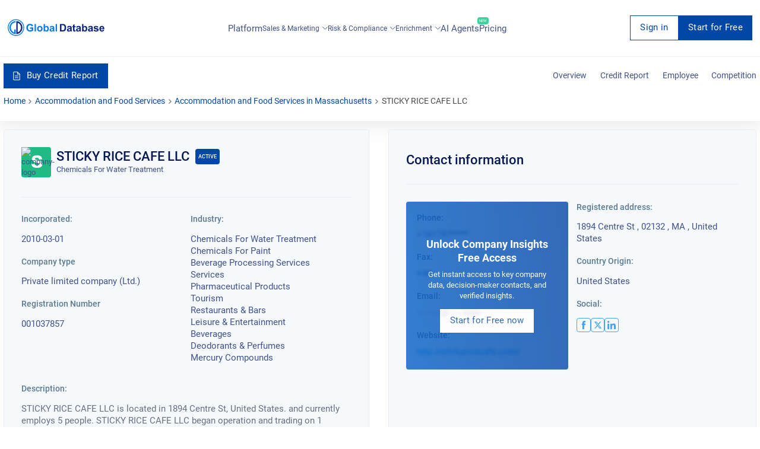

--- FILE ---
content_type: text/html; charset=utf-8
request_url: https://overlead.net/api/image/info
body_size: -125
content:
v1z31436781fd6tjygv3t81istio9lfhi5ghla16gf5p87mxf2q93ufqngg44